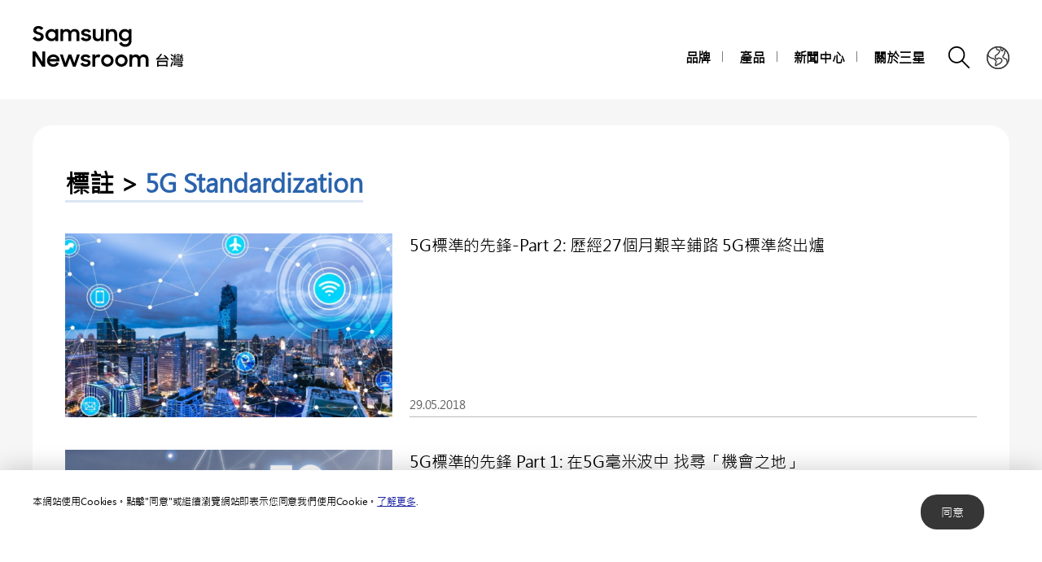

--- FILE ---
content_type: text/css
request_url: https://news.samsung.com/tw/wp-content/themes/btr_newsroom/css/index.css?1
body_size: 3236
content:
@charset "utf-8";

#kv_area{width:100%;background-color:#f6f6f6;}
.kv_main{max-width:1280px;margin:0 auto;padding:40px 40px 0;}
.kv_swipe{overflow:hidden;}
.kv_swipe ul{position:relative;width:99999px;}
.kv_swipe ul:after{content:"";clear:both;display:block;}
.kv_swipe li{float:left;position:relative;text-align:right;width:1200px;padding-right:40px;padding-left:40px;}
.kv_swipe li a{display:block;}
.kv_swipe li a:after{content:"";clear:both;display:block;}
.kv_swipe li .thumb{display:block;width:83.3334%;max-width:850px;position:relative;float:right;}
.kv_swipe li .thumb > div{height:0; padding-top:56.352%; background-size:cover; background-position:center center; background-repeat:no-repeat;}
.kv_swipe li .ico-play{position:absolute;left:50%;top:50%;margin:-56px 0 0 -56px;width:112px;height:112px;background:url(../images/icons_play.png) no-repeat;font-size:0;}
.kv_swipe li .desc{position:absolute;left:40px;top:50%;margin-top:-153px;width:306px;height:306px;padding:40px 30px;background-color:#08377d;background-image:linear-gradient(90deg, #08377d, #051f54);color:#fff;text-align:left;box-shadow:8px 8px 10px rgba(0,0,0,.3)}
.kv_swipe li .desc .type{font-size:16px;padding-bottom:5px;}
.kv_swipe li .desc .title{overflow:hidden;height:165px;font-size:24px;max-height:165px;}
.kv_swipe li .desc .title>span{display:block;height:100%;line-height:1.4em;max-height:7em;overflow:hidden;}
.kv_swipe li .desc .date{border-top:1px solid #395789;padding-top:20px;font-size:14px;color:rgba(255,255,255,.6); text-overflow: ellipsis;white-space: nowrap;overflow: hidden;}

@media (max-width:1024px) {
    .kv_swipe li{padding-right:0;}
    .kv_swipe li .desc{left:0;margin-top:-122px;width:244px;height:244px;padding:30px 25px;}
    .kv_swipe li .desc .type{font-size:14px;}
    .kv_swipe li .desc .title{height:140px;font-size:20px;}
    .kv_swipe li .desc .date{font-size:13px;padding-top:15px;}
}
@media (max-width:768px) {
    .kv_main{padding:0;}
    .kv_swipe li{position:relative;text-align:left;padding:0px;width:100%;}
    .kv_swipe li .thumb{width:100%;float:none;}
    .kv_swipe li .ico-play{margin:-28px 0 0 -28px;width:56px;height:56px;background:url(../images/icons_play.png) no-repeat;background-size:100% auto;}
    .kv_swipe li .desc_wrap{padding:0 30px;}
    .kv_swipe li .desc{position:relative;top:0;margin:0;margin-top:-20px;width:100%;height:auto;padding:25px 15px;box-shadow:none;}
    .kv_swipe li .desc .type{font-size:12px;color:rgba(255,255,255,.5);}
    .kv_swipe li .desc .title{font-size:16px;height:70px;}
    .kv_swipe li .desc .title>span{max-height:4.2em;}
    .kv_swipe li .desc .date{font-size:11px;color:#fff;}
    .kv_swipe li .desc .type,
    .kv_swipe li .desc .date{display:none;}
}

.new_slide .btn_group{width:100%;padding-top:30px;padding-bottom:35px;text-align:center;}
.new_slide .btn_group .btn_navi{}
.new_slide .btn_group .btn_page{display:inline;}
.new_slide .btn_group .btn_page button{width:16px;height:16px;margin:3px 10px 0;background-color:#d3dde9;border:3px solid #d3dde9;border-radius:50%;vertical-align:top;font-size:0;}
.new_slide .btn_group .btn_page button.on{background-color:#f6f6f6;border-color:#356cb1;}
.new_slide .btn_group .btn_prev,
.new_slide .btn_group .btn_next{width:43px;height:23px;background-image:url(../images/icons_pc.png);background-repeat:no-repeat;vertical-align:top;font-size:0;}
.new_slide .btn_group .btn_prev{background-position:0 -140px;margin-right:30px;}
.new_slide .btn_group .btn_next{background-position:0 -165px;margin-left:30px;}
.new_slide .btn_group .btn_prev.off,
.new_slide .btn_group .btn_next.off{opacity:0.5;}

.new_slide .btn_group .btn_auto{width:14px;height:18px;background:url(../images/icons_pc.png) no-repeat -80px -100px;vertical-align:top;font-size:0;margin-right:10px;margin-top:2px;}
.new_slide .btn_group .btn_auto.on{background-position:-100px -100px;}

.new_slide.only_mobile .btn_group{display:none;}

.new_slide .btn_group.hide{padding:40px 0 0;}
.new_slide .btn_group.hide *{display:none;}

@media (max-width:768px) {
    .new_slide .btn_group{padding-top:20px;padding-bottom:15px;}
    .new_slide .btn_group .btn_page button{width:12px;height:12px;border-width:2px;}
    .new_slide .btn_group .btn_prev,
    .new_slide .btn_group .btn_next{width:31px;height:17px;background-image:url(../images/icons_mo.png);background-size:200px auto;}
    .new_slide .btn_group .btn_prev{background-position:0 -30px;}
    .new_slide .btn_group .btn_next{background-position:0 -50px;}

    .new_slide .btn_group .btn_auto{width:10px;height:14px;background:url(../images/icons_mo.png) no-repeat -70px -50px;background-size:200px auto;}
    .new_slide .btn_group .btn_auto.on{background-position:-90px -50px;}

    .new_slide.only_mobile .btn_group{display:block;}
    .new_slide .btn_group.hide{padding:30px 0 0;}
}

.play_area{display:none;position:absolute;top:0;width:100%;z-index:1001; text-align:center;padding:0 40px;}
.play_area .play_area_wrap {position:relative;display:inline-block; max-width:1280px;width:100%; }
.play_area .iframe_wrap{position:relative;width:100%;height:0;padding-top:56.25%;}
.play_area .iframe_wrap iframe{position:absolute;left:0;top:0;width:100%;height:100%;border:0;}
.play_area .desc{padding:30px 45px;color:#fff;background:rgba(0,0,0,.5); text-align:left;}
.play_area .desc strong{display:block;padding-bottom:5px;font-size:26px;}
.play_area .desc p{font-size:16px;color:rgba(255,255,255,.5);height:66px;}
.play_area .btn_close{position:absolute;right:-75px;top:0;width:75px;height:75px;font-size:0;}
.play_area .btn_close:after{content:"";position:absolute;left:50%;top:50%;margin:-20px 0 0 -20px;width:40px;height:40px;background:url(../images/icons_pc.png) no-repeat -260px 0;}

.play_kv{/*position:fixed;*/top:122px;}
.play_kv .play_area_wrap { display:block; margin:auto;}
.play_kv .desc{display:none;}

.playopen .play_area {display:block;}
.playopen .overlay{display:block;}


@media (max-width:1450px) {
    .play_area .btn_close{right:0px;top:-75px;}
    /*.play_area .btn_close:after{margin:-8px 0 0 -8px;width:16px;height:16px;background:url(../images/icons_mo.png) no-repeat -90px -30px;background-size:200px auto;}*/

}
@media (max-width:1280px) {
    .play_area{margin-left:0;left:0;}
    .play_kv{top:74px;}
}
@media (max-width:1024px) {
    .play_area .btn_close{right:0px;top:-30px;width:30px;height:30px;}
    .play_area .btn_close:after{margin:-8px 0 0 -8px;width:16px;height:16px;background:url(../images/icons_mo.png) no-repeat -90px -30px;background-size:200px auto;}
}
@media (max-width:768px) {
    .play_area{background:rgba(0,0,0,0); padding: 0 20px;}
    .play_area .play_area_wrap {display:block;}
    .play_area .desc{display:none;}
}

.main_page{position:relative;width:100%;max-width:1360px;padding:0 40px;margin:0 auto;}
.main_page #content{position:relative; float:left;width:67.1875%;padding-top:55px;padding-bottom:60px;}
.main_page #content:before{content:"";position:absolute;right:0;top:0;width:1px;height:100%;background-color:#bcbcbc;}
.main_page .board_most{position:relative; margin-right:40px;}
.main_page .board_most .main_title{height:58px;}
.main_page .board_most .btn_more{right:0;top:0;}
.main_page .board_most .btn_view_all{margin:10px 0;text-align:center;}
.main_page .board_most .btn_view_all a{display:inline-block;min-width:300px;padding:17px 20px;font-size:20px;border:2px solid #000;border-radius:30px;color:#000;font-weight:700;}
.main_page .board_most .btn_view_all a:hover{background-color:#08377d;background-image:linear-gradient(135deg, #083980, #052056);border-color:#052056;color:#fff;}
.main_page .board_recent{width:100%;}
.main_page .board_recent li{position:relative;margin-bottom:40px;}
.main_page .board_recent li .thumb_inner{display:block;width:63.61%;}
.main_page .board_recent li .thumb{overflow:hidden;position:relative;width:100%;height:0;padding-top:56.25%;}
.main_page .board_recent li .thumb .thumb_wrap{position:absolute;left:0;top:0;width:100%;height:100%;background-size:cover;background-position:center;transition:all .5s ease-out;}
.main_page .board_recent li .inner{position:absolute;right:0;top:0;width:36.39%;height:100%;padding-left:20px;}
.main_page .board_recent li .desc{position:relative;width:100%;height:100%;padding-bottom:40px;}
.main_page .board_recent li .title{display:block;overflow:hidden;width:100%;height:90%;font-size:20px;color:#000;}
.main_page .board_recent li .title>span{display:block;height:100%;}
.main_page .board_recent li .date{position:absolute;right:0;bottom:0;width:100%;height:40px;padding:15px 0px 0;border-bottom:1px solid #bcbcbc;font-size:14px;color:#5d5d5d;white-space:nowrap;text-overflow:ellipsis;overflow:hidden;}
.main_page .board_recent li .category{display:inline-block;margin-bottom:10px;background-color:#dae6f4;padding:1px 10px;font-weight:700;font-size:16px;color:#356cb1;vertical-align:top;}

.main_page .board_recent li .title,
.main_page .board_recent li .date{transition:color .5s ease-out, border .5s ease-out;}
.main_page .board_recent li:hover .thumb .thumb_wrap{-webkit-transform:scale(1.05);-ms-transform:scale(1.05);transform:scale(1.05);}
.main_page .board_recent li:hover .title,
.main_page .board_recent li:hover .date{color:#356cb1;border-color:#356cb1;}

.main_page #side{float:left;width:32.8125%;padding-top:55px;padding-bottom:60px;padding-left:40px;}
.main_page .board_video{position:relative;width:100%;padding-bottom:8px;border-bottom:1px solid #bcbcbc;margin-bottom:40px;}
.main_page .board_video .btn_more{right:0;top:0;}
.main_page .board_video .main_title{min-height:58px; padding-bottom:10px;}
.main_page .board_video .video_play_wrap{display:block;}
.main_page .board_video .thumb{display:block;position:relative;width:100%;height:0;padding-top:56.25%;font-size:0;overflow:hidden;}
.main_page .board_video .thumb_wrap{position:absolute;left:0;top:0;width:100%;height:100%;background-repeat:no-repeat;background-size:cover;background-position:center;transition:all .5s ease-out;}
.main_page .board_video .video_play_wrap:hover .thumb_wrap{-webkit-transform:scale(1.05);-ms-transform:scale(1.05);transform:scale(1.05);}

.main_page .board_video .desc{position:relative;width:100%;min-height:60px;padding-right:65px;padding-top:5px;margin-top:10px;font-size:16px;}
.main_page .board_video .desc .title{display:block;height:45px;overflow:hidden;color:#000;}
.main_page .board_video .desc .btn_video_play{position:absolute;right:0;top:0;width:53px;height:53px;background:url(../images/icons_pc.png) no-repeat 0 -200px;font-size:0;}
.main_page .banner_area{padding-bottom:30px;}
.main_page .banner_area li{position:relative;margin-bottom:20px;}
.main_page .banner_area li a{position:relative;display:block;width:100%;height:0;padding-top:56.25%;overflow:hidden;}
.main_page .banner_area li .thumb{position:absolute;left:0;top:0;width:100%;height:100%;}
.main_page .banner_area li .thumb_wrap{width:100%;height:100%;background-repeat:no-repeat;background-size:cover;background-position:center;transition:all .5s ease-out;}
.main_page .banner_area li:hover .thumb_wrap{-webkit-transform:scale(1.05);-ms-transform:scale(1.05);transform:scale(1.05);}

.main_page .banner_featured{position:relative;padding-bottom:40px;border-bottom:1px solid #bcbcbc;margin-bottom:40px;}
.main_page .banner_featured .btn_ro{position:absolute;right:0px;top:1px;}
.main_page .banner_featured ul{padding-top:30px;}
.main_page .banner_featured li{position:relative;margin-bottom:1px;}
.main_page .banner_featured li a{display:block;width:100%;padding:20px 0;padding-left:70px;background-color:#e8eef5;font-size:20px;color:#000;}
.main_page .banner_featured li .no{position:absolute;left:0;top:0;width:70px;height:100%;text-align:center;color:#a5a9ae;}
.main_page .banner_featured li .no .table{display:table;width:100%;height:100%;}
.main_page .banner_featured li .no .table_cell{display:table-cell;vertical-align:middle;text-align:center;}
.main_page .banner_featured li .cont{position:relative;width:100%;padding:0 24px;}
.main_page .banner_featured li .cont:before{content:"";position:absolute;left:0;top:0;width:1px;height:100%;background-color:#a2a6ab;opacity:.5;}
.main_page .banner_featured li a:hover{background-color:#0a4093;background-image:linear-gradient(90deg, #0a4092, #082e71);color:#fff;box-shadow:1px 1px 3px #aaa;}

.media_library{position:relative;background-color:#f6f6f6;padding-bottom:50px;}
.media_library_inner{position:relative;max-width:1360px;padding:0 40px;margin:0 auto;}
.media_library .main_title{padding:45px 0 25px;}
.media_library .btn_ro{position:absolute;right:40px;top:45px;}
.media_library ul{margin-right:-16px;}
.media_library li{float:left;width:25%;padding-right:16px;}
.media_library li .thumb{overflow:hidden;position:relative;width:100%;height:0;padding-top:56.25%;}
.media_library li .thumb .thumb_wrap{position:absolute;left:0;top:0;width:100%;height:100%;background-size:cover;background-position:center;transition:all .5s ease-out;}
.media_library li .title{position:relative;width:100%;height:40px;padding:0 20px;margin-top:-25px;font-size:16px;z-index:2;}
.media_library li .title span{display:block;width:100%;height:100%;padding:0 5px;background-color:#073274;background-image:linear-gradient(135deg, #073274, #030f39);color:#fff;text-align:center;line-height:40px;white-space:nowrap;overflow:hidden;text-overflow:ellipsis;}
.media_library li:hover .thumb_wrap{-webkit-transform:scale(1.05);-ms-transform:scale(1.05);transform:scale(1.05);}

/**GNB Mediaquery**/
@media (max-width:1024px) {
    .main_page{padding:0 20px;}
    .main_page .board_most {margin-right:20px;}
    .media_library_inner{padding:0 20px;}
    .media_library .btn_ro{right:20px;}
    .main_page #side {padding-left:20px;}
}

@media (max-width:1024px) {
    .main_page .board_recent li .title {height:80%;}
}

@media (max-width:768px) {
    .main_page{padding:0;}
    .main_page #content:before {display:none;}
    .main_page .btn_ro{display:none; padding:4px 17px 2px 12px; font-size:12px;}
    .main_page .btn_ro:after{right:4px; margin-top:-3px;}
    .main_page .board_most {margin-right:0;}
    .main_page .board_most .btn_view_all{margin:25px 0;}
    .main_page .board_most .btn_view_all a{min-width:180px;padding:7.5px 15px;font-size:15px;}
    .main_page .board_most .main_title{height:auto;}
    .main_page #content,
    .main_page #side{float:none;width:100%;padding-top:20px;padding-left:20px;padding-right:20px;padding-bottom:25px;}
    .main_page #side{border-top:1px solid #bcbcbc;}
    .main_page .board_recent li{padding:15px 0;margin:0;border-bottom:1px solid #bcbcbc;}
    .main_page .board_recent li .thumb_inner{display:block;width:40.3%;}
    .main_page .board_recent li .inner{width:59%;padding:15px 12px 8px;}
    .main_page .board_recent li .desc{padding-bottom:20px;}
    .main_page .board_recent li .title{height:60px;font-size:14px;margin-top:-2px;vertical-align:top;}
    .main_page .board_recent li .date{height:auto;padding:0;font-size:11px;border:none;}
    .main_page .board_recent li .category{margin-bottom:0px;font-size:11px;}
    .main_page .board_recent li .category + .title{margin-top:-4px;}

    .main_page .board_video{border-bottom:0;}
    .main_page .board_video .btn_ro{display:block;}
    .main_page .board_video .main_title{min-height:auto;}
    .main_page .board_video .desc{min-height:40px;padding-right:50px;font-size:13px;}
    .main_page .board_video .desc .title{height:34px;}
    .main_page .board_video .desc .btn_video_play{width:38px;height:38px;background:url(../images/icons_mo.png) no-repeat 0 -160px;background-size:200px auto;}
    .main_page .banner_area{border:none;padding:0;}
    .main_page .banner_area li{margin-bottom:0px;}

    .main_page .banner_featured{border-bottom:0;}
    .main_page .banner_featured ul{padding-top:10px;}
    .main_page .banner_featured li a{font-size:16px}
    .main_page .banner_featured .btn_ro{display:block;}

    .media_library{padding:0 20px 20px;}
    .media_library_inner{padding:0px;}
    .media_library .main_title{padding:25px 0 10px;}
    .media_library ul{margin:0;}
    .media_library li{float:none;width:100%;padding-right:0px;}
    .media_library li .title{padding:0 18px;margin-top:-15px;font-size:13px;}
    .media_library .btn_ro{display:none;}

    .new_slide{overflow:hidden;}
    .new_slide .new_slide_inner{overflow:hidden;}
    .new_slide ul{position:relative;}
    .new_slide li{float:left;}
}

@media (max-width:480px) {
    .main_page .board_recent li .category{display:none;}
    .main_page .board_recent li .title{height:60px;}
}
@media (max-width:359px) {
    .main_page .board_recent li .title{height:20px;}
}
